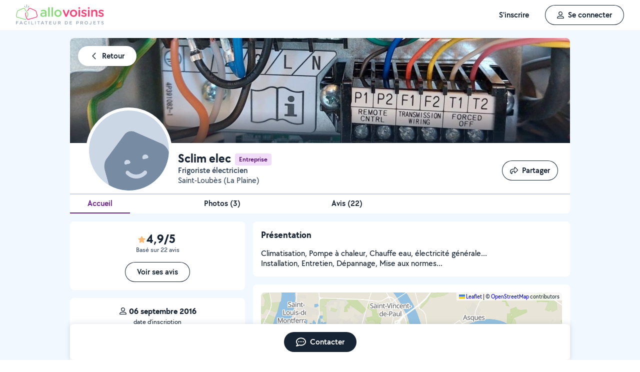

--- FILE ---
content_type: text/html; charset=UTF-8
request_url: https://www.allovoisins.com/p/sclimelec
body_size: 18289
content:
<!DOCTYPE html>
<html lang="fr-FR">
<head>
    <meta charset="UTF-8">

        <script type="text/javascript">(function(){(function(e,i,o){var n=document.createElement("link");n.rel="preconnect";n.as="script";var t=document.createElement("link");t.rel="dns-prefetch";t.as="script";var r=document.createElement("script");r.id="spcloader";r.type="text/javascript";r["async"]=true;r.charset="utf-8";window.didomiConfig=window.didomiConfig||{};window.didomiConfig.sdkPath=window.didomiConfig.sdkPath||o||"https://sdk.privacy-center.org/";const d=window.didomiConfig.sdkPath;var a=d+e+"/loader.js?target_type=notice&target="+i;if(window.didomiConfig&&window.didomiConfig.user){var c=window.didomiConfig.user;var s=c.country;var f=c.region;if(s){a=a+"&country="+s;if(f){a=a+"&region="+f}}}n.href=d;t.href=d;r.src=a;var m=document.getElementsByTagName("script")[0];m.parentNode.insertBefore(n,m);m.parentNode.insertBefore(t,m);m.parentNode.insertBefore(r,m)})("3beb83b3-b225-49c6-924d-90c480c7bab6","wcNTYhVt")})();</script>
    
<script>
window.dataLayer = window.dataLayer || [];
</script>
<!-- Google Tag Manager -->
<script>
    (function(w,d,s,l,i){w[l]=w[l]||[];w[l].push({'gtm.start':
    new Date().getTime(),event:'gtm.js'});var f=d.getElementsByTagName(s)[0],
    j=d.createElement(s),dl=l!='dataLayer'?'&l='+l:'';j.async=true;j.src=
    'https://sst.allovoisins.com/ze16wbarqyu34qy.js?awl='+i.replace(/^GTM-/, '')+dl;f.parentNode.insertBefore(j,f);
    })(window,document,'script','dataLayer','GTM-WN2SZ68');
</script>
<!-- End Google Tag Manager -->

    <base href="https://www.allovoisins.com/">

    <title>Sclim elec - Frigoriste électricien à Saint-Loubès (33450) - AlloVoisins</title>
	<meta property="fb:app_id" content="510588998981501">
	<meta http-equiv="Permissions-Policy" content="camera=(), microphone=()">
	<meta name="viewport" content="width=device-width, height=device-height, initial-scale=1, maximum-scale=5">
	<meta name="author" content="AlloVoisins">
	<meta name="google-play-app" content="app-id=ziapps.ilokyou">
	<meta name="apple-itunes-app" content="app-id=631402465">
	<meta name="msapplication-config" content="none"/>
	<meta name="description" content="Découvrez sur AlloVoisins ce que propose Sclim elec à Saint-Loubès : services proposés, expertises, photos, avis clients, adresse, horaires d’ouverture …">
	<meta name="keywords" content="AlloVoisins, demande">
	<meta name="robots" content="index,follow">
	<meta property="og:url" content="https://www.allovoisins.com/p/sclimelec?from=offreurs&utm_source=product_transactionnel&utm_medium=share&utm_campaign=profile" >
	<meta property="og:site_name" content="AlloVoisins">
	<meta property="og:type" content="website">
	<meta property="og:title" content="Retrouvez Sclim elec sur AlloVoisins.">
	<meta property="og:description" content="Frigoriste électricien">
	<meta property="og:image" content="https://static.allovoisins.com/assets/default_avatars/800/Avatar2.png">
	<meta name="twitter:card" content="summary_large_image">
	<meta name="twitter:creator" content="@AlloVoisins">
	<meta name="twitter:site" content="@AlloVoisins">
	<meta name="twitter:title" content="Retrouvez Sclim elec sur AlloVoisins.">
	<meta name="twitter:description" content="Frigoriste électricien">
	<meta name="twitter:image" content="https://static.allovoisins.com/assets/default_avatars/800/Avatar2.png">
	<meta name="google-signin-scope" content="profile email">
	<meta name="google-signin-client_id" content="709712733747-j1fld3bsesnhq3jndil9ep8g606hkhij.apps.googleusercontent.com"><script type="application/ld+json">{"@context":"https:\/\/schema.org","@type":"LocalBusiness","name":"Sclim elec","description":"Climatisation, Pompe \u00e0 chaleur, Chauffe eau, \u00e9lectricit\u00e9 g\u00e9n\u00e9rale...\r\nInstallation, Entretien, D\u00e9pannage, Mise aux normes...","url":"https:\/\/www.allovoisins.com\/p\/sclimelec","image":"https:\/\/static.allovoisins.com\/assets\/default_avatars\/100\/Avatar2.png","address":{"@type":"PostalAddress","addressLocality":"Saint-Loub\u00e8s","postalCode":"33450","addressRegion":"","streetAddress":""},"aggregateRating":{"@type":"AggregateRating","ratingValue":"4.9","reviewCount":"22","bestRating":"5","worstRating":"0"},"priceRange":"","review":{"reviewBody":"Christophe est une personne tr\u00e8s s\u00e9rieux, il travaille tr\u00e8s bien tout s'est bien pass\u00e9 je recommande vivement. ","author":{"@type":"Person","name":"Voisin"},"datePublished":"2020-11-02 03:23:11","reviewRating":{"@type":"Rating","bestRating":"5","ratingValue":"4.9","worstRating":"0"}},"openingHoursSpecification":[],"servesCuisine":[],"telephone":""}</script><script type="application/ld+json">{"@context":"https:\/\/schema.org","@type":"FAQPage","mainEntity":[{"@context":"https:\/\/schema.org","@type":"Question","name":"Quels sont les avis des utilisateurs d'AlloVoisins \u00e0 propos de Sclim elec ?","acceptedAnswer":{"@context":"https:\/\/schema.org","@type":"Answer","text":"Sclim elec a \u00e9t\u00e9 not\u00e9 <strong>4.9\/5<\/strong> par les utilisateurs d'AlloVoisins. <a href=https:\/\/www.allovoisins.com\/p\/sclimelec#avis>Voir ses avis<\/a>.<\/p>"}}]}</script>
    
    <link rel="canonical" href="https://www.allovoisins.com/p/sclimelec" /><link rel="shortcut icon" type="image/x-icon" href="https://static.allovoisins.com/favicon.ico?dec987de38e070cfb3a68095fd23aa89" /><link rel="shortcut icon" type="image/png" href="https://static.allovoisins.com/favicon.png"/><link rel="apple-touch-icon" href="https://static.allovoisins.com/images/apple_touch_icone.png"><link rel='stylesheet' href='https://static.allovoisins.com/dist/css/minified_profile_7d0046f32cc887f62cf8.min.css?dec987de38e070cfb3a68095fd23aa89'>
    <script>
                         localStorage.removeItem('vuex');

         if (typeof window.data == "undefined") {
             window.data = {};
         }

         window.base_url = 'https://www.allovoisins.com/';
         window.static_url = 'https://static.allovoisins.com/';
         window.maps_url = 'https://tile.allovoisins.com/styles/osm/{z}/{x}/{y}.png';

         window.user = {
             signed_in: false,
             auth_token: '',
         };

         
        let disable_facebook_connect = false;

        let AV_WIDGET_CONFIG = {
            facebookSignupEnabled: true,
            WidgetContainer: 'widget-allovoisins-modal',
            googleSignupEnabled: true,
            appleSignupEnabled: false,
            successRedirectUrl: 'https://www.allovoisins.com/'
        };

        
        
        
        
        
        
        
        
            </script>

        <script>
        window.ip = "18.191.247.248";window.geoloc_type = "";
    </script>

            <script async src="https://static.allovoisins.com/dist/js/profile_disconnected_1154f106370969c0bc0b.js?dec987de38e070cfb3a68095fd23aa89"></script>
    
            <script type="didomi/javascript" data-vendor="didomi:google">
    window.googletag = window.googletag || {cmd: []};
    googletag.cmd.push(function () {
        googletag.pubads().enableSingleRequest();
        googletag.pubads().collapseEmptyDivs();
        googletag.enableServices();
    });
</script>
<script type="didomi/javascript" data-vendor="didomi:google" async src="https://securepubads.g.doubleclick.net/tag/js/gpt.js"></script>
    
    
    <script src="https://kit.fontawesome.com/6ca443607f.js" crossorigin="anonymous"></script>
    <script src="https://static.allovoisins.com/dist/js/tracking_helpers_8d606ce0b23722be7165.js?dec987de38e070cfb3a68095fd23aa89"></script>
</head>
<body class="not_logged is_loading page_profil">
<input type="hidden" name="csrf_token" value="9dbc82ec700185da469781d6c16b9f7f"/>


<script>
    document.addEventListener('DOMContentLoaded', () => {
            document.body.appendChild(document.createElement('script')).src = "https://static.allovoisins.com/dist/js/seo_vue_modal_container_381d30e2484199819a49.js?dec987de38e070cfb3a68095fd23aa89";
    })
</script>

<div class="ily-main-container">
    <div id="menubar" class="menubar">
    <div id="menubar--layout" class="menubar--container pd-hz-xl">
        <div id="menubar__logo" class="menubar__logo inactive">
            <a href="https://www.allovoisins.com/" title="AlloVoisins - Marketplace de prestations de services et de location de matériel">
                                    <img
                        src="https://static.allovoisins.com/assets/logos/part/logo-allovoisins-baseline.svg"
                        alt="AlloVoisins - Marketplace de prestations de services et de location de matériel"
                        class="menubar__logoPicture"
                        width="180px"
                        height="40px">
                            </a>
                    </div>

        <nav class="menubar__navWrapper">
            <ul class="menubar__navList">
                                    <li id="menubar-burger-sign-up" class="menubar__navItem hide-mobile-tablet">
                                                    <button
                                data-mtm-category="inscription"
                                data-mtm-action="clic"
                                data-widget="onboarding"
                                class="btn btn--white btn--medium"
                                type="button">
                                    <span>S'inscrire</span>
                            </button>
                                            </li>
                    <li id="menubar-burger-sign-in" class="menubar__navItem hide-mobile-tablet mg-left-s">
                        <button class="btn btn--medium btn--dark btn--ghost flex flex-vertical-center flex-center"
                                data-mtm-category="connexion"
                                data-mtm-action="clic"
                                data-widget="signin">
                            <svg class="mg-right-s" width="14" height="16">
                                <use href="https://www.allovoisins.com/dist/assets/sprite-disconnected.svg#regular-user"></use>
                            </svg>
                            <span>Se connecter</span>
                        </button>
                    </li>
                            </ul>
        </nav>

                    <div id="menubar__mobileNav" class="menubar__mobileNav bg-neutral-00">
                <div class="menubar__mobileNavActions">
                    <svg id="menubar__mobileActionDropdown"
                         class="menubar__mobileNavAction menubar__mobileActionDropdown mg-left-l">
                        <use href="https://www.allovoisins.com/dist/assets/sprite-disconnected.svg#regular-bars"></use>
                    </svg>
                </div>
            </div>
                <div id="menubar__mobileNavDropdown" class="menubar__mobileNavDropdown">
            <ul class="menubar__navListMobile pd-xl">
                                    <li class="menubar__navItem"><a class="pd-vt-s" href="https://www.allovoisins.com/">Accueil</a></li>
                                                    <li class="menubar__navItem">
                        <button class="pd-vt-s text-left pointer"
                                data-mtm-category="inscription"
                                data-mtm-action="clic"
                                data-widget="onboarding"
                                style="padding-left: 0 !important;">
                            <span>Inscription</span>
                        </button>
                    </li>
                    <li class="menubar__navItem">
                        <button class="flex flex-vertical-center pd-vt-s text-left pointer"
                                data-mtm-category="connexion"
                                data-mtm-action="clic"
                                data-widget="signin"
                                style="padding-left: 0 !important;">
                            <svg class="mg-right-s" width="14" height="16">
                                <use href="https://www.allovoisins.com/dist/assets/sprite-disconnected.svg#regular-user"></use>
                            </svg>
                            <span>Connexion</span>
                        </button>
                    </li>
                            </ul>
        </div>
    </div>
</div>

<script>
    if (document.readyState !== "loading") {
        runMenubarOnStart();
    } else {
        document.addEventListener("DOMContentLoaded", () => {
            runMenubarOnStart();
        });
    }

    const setLoaderInCTA = (button) => {
        button.classList.add('is-loading');
        button.classList.add('unclickable');

        Array.from(button.children).forEach((el) => {
            el.style.opacity = '0';
        });

        const spinner = button.querySelector('.spinner');
        if (!spinner) {
            const newSpinner = document.createElement('span');
            newSpinner.style.position = 'absolute';
            newSpinner.className = 'spinner';

            button.appendChild(newSpinner);
        } else {
            spinner.style.opacity = '1';
        }
    };

    function runMenubarOnStart() {
        window.isWidgetNotInitiatedYet = true;

        const widgetElements = document.querySelectorAll('[data-widget]');
        widgetElements.forEach((el) => {
            el.addEventListener('click', () => {
                setLoaderInCTA(el);

                // Flag it as clicked to get it in widgetOnboarding if script is not loaded yet
                if (window.isWidgetNotInitiatedYet && !el.getAttribute('data-widget-clicked')) {
                    el.setAttribute('data-widget-clicked', 'true');
                }
            })
        });


        const mobileActionDropdown = document.getElementById('menubar__mobileActionDropdown');
        if (mobileActionDropdown) {
            mobileActionDropdown.addEventListener('click', function (){
                document.getElementById('menubar__mobileNavDropdown').classList.toggle('menubar_active')
            })
        }

        window.addEventListener("resize", function() {
          const viewportWidth = window.innerWidth || document.documentElement.clientWidth;

          if (viewportWidth > 992) {
            document.body.style.overflowY = "";
            document.body.style.position = "";
          }
        });
    }
</script>
    <div id="mobile_menu_overlay"></div>

    <div id="js_vue_modal_container">
        <seo-sharing></seo-sharing>
        <unable-to-connect></unable-to-connect>
    </div>

    <div id="fb-root"></div>
<div class="profile-content pd-vt">
    <div id="header-profile" class="header-profile relative wrapper-new-profile">
    <div class="header-profile-infos bg-neutral-00 br-top-s">
        <button onclick="history.back()" class="header-profile-back absolute btn btn--white btn--medium shadow--large z-2 mg hidden">
            <svg class="mg-right-s" width="16"
                 height="16">
                <use href="https://www.allovoisins.com/dist/assets/sprite-disconnected.svg#regular-chevron-left"></use>
            </svg>
            <span>Retour</span>
        </button>

        <div class="header-profile-background full-width relative overflow-hidden bg-neutral-20">
                            <img src="https://static.allovoisins.com/uploads/u/banners/d/9/9/d99d9a0b37_392702_l.jpg" alt="Sclim elec">
                    </div>

        <div class="header-profile-user pd full-width flex flex-space-between relative">
            <div class="relative user-avatar mg-left">
                <img src="https://static.allovoisins.com/assets/default_avatars/300/Avatar2.png" alt="Sclim elec" class="avatar-img">
                                            </div>

            <div class="user-infos flex flex-space-between relative full-width">
                <div class="user-infos-personal">
                    <div class="text-24 bold title-profile-seo flex flex-wrap flex-vertical-center">
                        <h1 class="text-24 bold mg-right-s">Sclim elec</h1>
                                                                            <span class="badge badge--grape mg-top-xs">
                                Entreprise
                            </span>
                                            </div>

                    <p class="text-neutral-80 semibold capitalize">Frigoriste électricien</p>
                    <div class="stars flex flex-vertical-center mg-top-xs">
                         <a class="mg-right-xs text-16 text-neutral-100 semibold" href="https://www.allovoisins.com/p/sclimelec#photos">
                             <svg class="text-yellow" width="15" height="14"><use href="https://www.allovoisins.com/dist/assets/sprite-disconnected.svg#solid-star"></use></svg><span class="mg-left-xxs">4,9/5</span>                         </a>
                    </div>
                    <p class="text-16 text-neutral-80">
                        Saint-Loubès (La Plaine)                    </p>
                </div>
            </div>
            <div class="user-actions flex flex-end flex-vertical-center pd-top mg-bottom-s">
                <button
                    type="button"
                    title="Partager"
                    class="js_open_seo_sharing btn btn--medium btn--dark btn--ghost pd-hz pointer mg-right-s pd-s">
                    <span class="sr-only">Partager</span>
                    <svg class="mg-right-s" width="16"
                         height="16">
                        <use href="https://www.allovoisins.com/dist/assets/sprite-disconnected.svg#regular-share"></use>
                    </svg>
                    <span>Partager</span>
                </button>

                            </div>
        </div>
    </div>
</div>

<script>
    const params = new Proxy(new URLSearchParams(window.location.search), {
        get: (searchParams, prop) => searchParams.get(prop),
    });

    let category = params.category;
    let district = params.district;

    if (document.referrer.includes('allovoisins')) {
        document.getElementsByClassName('header-profile-back')[0].classList.remove('hidden');
    }
</script>

    <div class="header-profile-tabs wrapper-new-profile full-width bg-neutral-00 z-2 flex flex-vertical-center flex-space-between border--neutral-20-top border--width-2">
    <div class="flex flex-vertical-center flex-space-between inside-tabs">
        <a href="/p/sclimelec#header-profile"
           class="tab-link text-16 pointer tab-link-pro">
            <span>Accueil</span>
        </a>
        <a href="/p/sclimelec#photos"
           class="tab-link text-16 pointer tab-link-pro">
            <span>Photos <span class="break"> (<span class="js-count-photos ">3</span>)</span></span>
        </a>
        <a href="/p/sclimelec#avis"
           class="tab-link text-16 pointer tab-link-pro">
            <span>Avis (22)</span>
        </a>
    </div>
</div>

<script>
    window.addEventListener('load', function () { initNavbar(); });

    function initNavbar () {
        let ticking = false;
        getNavbarActiveItem()

        document.addEventListener('scroll', () => {
            if (!ticking) {
                window.requestAnimationFrame(() => {
                    getNavbarActiveItem()
                    ticking = false;
                });

                ticking = true;
            }
        });

        function getNavbarActiveItem () {
            let scrollAmounts = {
                reviews: document.getElementById('avis').offsetTop - 120,
                photos: document.getElementById('photos').offsetTop - 120
            }

            if (document.getElementsByClassName('tab-link-active')[0]) document.getElementsByClassName('tab-link-active')[0].classList.remove('tab-link-active');

            if (scrollAmounts.reviews < window.scrollY) {
                document.querySelector('.tab-link[href*="avis"]').classList.add('tab-link-active');
            } else if (scrollAmounts.photos < window.scrollY) {
                document.querySelector('.tab-link[href*="photos"]').classList.add('tab-link-active');
            } else {
                document.querySelector('.tab-link[href*="header-profile"]').classList.add('tab-link-active');
            }
        }
    }

</script>

    <div id="presentation" class="disconnected content-profile content-profile-presentation wrapper-new-profile relative">
    <div class="presentation-container flex flex-space-between pd-top">
                <div class="secondary-container flex flex-column">
            <div class="bloc-ratings pd bg-neutral-00 br-s flex flex-vertical-center flex-column mg-bottom">
                <div class="stars flex flex-vertical-center mg-top-xs">
                    <p class="mg-right-xs text-24 text-neutral-100 bold">
                        <svg class="text-yellow" width="15" height="14"><use href="https://www.allovoisins.com/dist/assets/sprite-disconnected.svg#solid-star"></use></svg><span class="mg-left-xxs">4,9/5</span>                    </p>
                </div>
                <p class="text-neutral-80 text-13">
                    <span>Basé sur 22 avis</span>
                </p>
                                    <a href="https://www.allovoisins.com/p/sclimelec#avis"
                       class="btn btn--medium btn--dark btn--ghost mg-top">Voir ses avis</a>
                            </div>

            <div class="block-stats bg-white br-s pd flex flex-column flex-vertical-center flex-space-between relative mg-bottom-m">
                <div class="response full-width text-center flex flex-column flex-center pd-bottom-s">
                    <p class="flex flex-vertical-center flex-center text-16 text-neutral-100 bold mg-bottom-xs">
                        <svg class="mg-right-xs" width="16"
                             height="14">
                            <use
                                href="https://www.allovoisins.com/dist/assets/sprite-disconnected.svg#regular-user"></use>
                        </svg>
                        06 septembre 2016                    </p>
                    <p class="text-neutral-100 text-13">date d’inscription</p>
                </div>
                <div class="response full-width text-center flex flex-column flex-center pd-vt-s">
                    <p class="flex flex-vertical-center flex-center text-16 text-neutral-100 bold mg-bottom-xs">
                        <svg class="mg-right-xs" width="20"
                             height="16">
                            <use
                                href="https://www.allovoisins.com/dist/assets/sprite-disconnected.svg#regular-users"></use>
                        </svg>
                        332                    </p>
                    <p class="text-neutral-100 text-13">mises en relation</p>
                </div>
                <div class="response full-width text-center flex flex-column flex-center pd-vt-s">
                    <p class="flex flex-vertical-center flex-center text-16 text-neutral-100 bold mg-bottom-xs">
                        <svg class="mg-right-xs" width="16"
                             height="16">
                            <use
                                href="https://www.allovoisins.com/dist/assets/sprite-disconnected.svg#regular-comment-dots"></use>
                        </svg>
                        15 heures                    </p>
                    <p class="text-neutral-100 text-13">délai de réponse aux messages</p>
                </div>
            </div>
        </div>

        <div class="reduce-size">
                                        <div class="block-presentation br-s bg-white pd mg-bottom-m">
                    <h2 class="sub-title-profile-seo text-18 mg-bottom-m">
                        Présentation
                    </h2>
                    <div class="presentation">
                        <p class="relative">
                        <span class="break-word">
                            Climatisation, Pompe à chaleur, Chauffe eau, électricité générale...<br>Installation, Entretien, Dépannage, Mise aux normes...                        </span>
                    </p>
                </div>
            </div>
            
            <div class="bloc-ratings pd bg-neutral-00 br-s flex flex-vertical-center flex-column mg-bottom">
                <div class="stars flex flex-vertical-center mg-top-xs">
                    <p class="mg-right-xs text-24 text-neutral-100 bold">
                        <svg class="text-yellow" width="15" height="14"><use href="https://www.allovoisins.com/dist/assets/sprite-disconnected.svg#solid-star"></use></svg><span class="mg-left-xxs">4,9/5</span>                    </p>
                </div>
                <p class="text-neutral-80 text-13 mg-bottom">
                    <span>Basé sur 22 avis</span>
                </p>
                <a href="https://www.allovoisins.com/p/sclimelec#avis"
                   class="btn btn--medium btn--dark btn--ghost">Voir ses avis</a>
            </div>

                        
                        <div class="block-map br-s bg-white pd mg-bottom-m relative">
                <div id="map_profile"></div>
            </div>

                                        <div class="block-studies br-s bg-white pd mg-bottom-m">
                    <h2 class="sub-title-profile-seo text-18 mg-bottom-m">
                        Certifications / Diplômes
                    </h2>

                    <p class="content-studies">
                        RGE qualipac, accréditation Bureau véritas, installeur IRVE.                     </p>
                </div>
            
                        
                                                <div class="block-availabilities br-s bg-white pd mg-bottom-m">
                <h2 class="sub-title-profile-seo text-18 mg-bottom-m">
                    Disponibilités
                </h2>

                <div class="list-availabilities">
                    <ul>
                                                        <li class="mg-bottom-s flex flex-vertical-center">
                                    <span class="col-profile">Lundi :</span> <span>
                                                                                    Non renseigné
                                                                            </span>
                                </li>
                                                                                    <li class="mg-bottom-s flex flex-vertical-center">
                                    <span class="col-profile">Mardi :</span> <span>
                                                                                    Non renseigné
                                                                            </span>
                                </li>
                                                                                    <li class="mg-bottom-s flex flex-vertical-center">
                                    <span class="col-profile">Mercredi :</span> <span>
                                                                                    Non renseigné
                                                                            </span>
                                </li>
                                                                                    <li class="mg-bottom-s flex flex-vertical-center">
                                    <span class="col-profile">Jeudi :</span> <span>
                                                                                    Non renseigné
                                                                            </span>
                                </li>
                                                                                    <li class="mg-bottom-s flex flex-vertical-center">
                                    <span class="col-profile">Vendredi :</span> <span>
                                                                                    Non renseigné
                                                                            </span>
                                </li>
                                                                                    <li class="mg-bottom-s flex flex-vertical-center">
                                    <span class="col-profile">Samedi :</span> <span>
                                                                                    Non renseigné
                                                                            </span>
                                </li>
                                                                                    <li class="mg-bottom-s flex flex-vertical-center">
                                    <span class="col-profile">Dimanche :</span> <span>
                                                                                    Non renseigné
                                                                            </span>
                                </li>
                                                                        </ul>
                </div>
            </div>
            
                        
                                    <div class="block-admin br-s bg-white pd mg-bottom-m">
                <h2 class="sub-title-profile-seo text-18 mg-bottom-m">
                    Plus d’informations sur Sclim elec                </h2>

                <p class="text-16 mg-bottom-xs semibold">
                                        Entreprise
                                    </p>

                                                <p class="text-16 mg-bottom-xs">
                    Numéro SIRET : <span class="semibold">&zwj;90416378900012</span>
                </p>
                                                <p class="text-16 mg-bottom-xs">
                    Code APE : <span class="semibold">4322B</span>
                </p>
                                                            </div>
            
            <div class="block-stats bg-white br-s pd flex flex-column flex-vertical-center flex-self-stretch flex-space-between relative mg-bottom-m">
                <div class="response full-width text-center flex flex-column flex-center pd-bottom-s">
                    <p class="flex flex-vertical-center flex-center text-16 text-neutral-100 bold mg-bottom-xs">
                        <svg class="mg-right-xs" width="14"
                             height="16">
                            <use
                                href="https://www.allovoisins.com/dist/assets/sprite-disconnected.svg#regular-user"></use>
                        </svg>
                        06 septembre 2016                    </p>
                    <p class="text-neutral-100 text-13">date d’inscription</p>
                </div>
                <div class="response full-width text-center flex flex-column flex-center flex-self-stretch pd-vt-s">
                    <p class="flex flex-vertical-center flex-center text-16 text-neutral-100 bold mg-bottom-xs">
                        <svg class="mg-right-xs" width="20"
                             height="16">
                            <use
                                href="https://www.allovoisins.com/dist/assets/sprite-disconnected.svg#regular-users"></use>
                        </svg>
                        332                    </p>
                    <p class="text-neutral-100 text-13">mises en relation</p>
                </div>
                <div class="response full-width text-center flex flex-column flex-center flex-self-stretch pd-top-s">
                    <p class="flex flex-vertical-center flex-center text-16 text-neutral-100 bold mg-bottom-xs">
                        <svg class="mg-right-xs" width="16"
                             height="16">
                            <use
                                href="https://www.allovoisins.com/dist/assets/sprite-disconnected.svg#regular-comment-dots"></use>
                        </svg>
                        15 heures                    </p>
                    <p class="text-neutral-100 text-13">délai de réponse aux messages</p>
                </div>
            </div>

                            <div class="block-verify br-s bg-white pd mg-bottom-m">
                    <h2 class="sub-title-profile-seo text-18 mg-bottom-m">
                        Informations vérifiées
                    </h2>

                    <div class="list-verify">
                                                    <p class="text-16 flex flex-vertical-center mg-bottom-s">
                                <svg class="mg-right-s green" width="16"
                                     height="16">
                                    <use
                                        href="https://www.allovoisins.com/dist/assets/sprite-disconnected.svg#regular-circle-check"></use>
                                </svg>
                                E-mail
                            </p>
                                                                            <p class="text-16 flex flex-vertical-center mg-bottom-s">
                                <svg class="mg-right-s green" width="16"
                                     height="16">
                                    <use
                                        href="https://www.allovoisins.com/dist/assets/sprite-disconnected.svg#regular-circle-check"></use>
                                </svg>
                                Téléphone mobile
                            </p>
                                                                    </div>

                        <button
                            class="btn btn--dark btn--ghost btn--medium flex flex-vertical-center flex-center mg-hz-auto"
                            title="Appeler"
                            data-widget="onboarding"
                            type="button">
                            <svg class="mg-right-s" width="16"
                                 height="16">
                                <use
                                    href="https://www.allovoisins.com/dist/assets/sprite-disconnected.svg#regular-phone"></use>
                            </svg>
                            <span>Appeler</span>
                        </button>
                </div>
                    </div>
    </div>

    </div>

<script src="https://cdnjs.cloudflare.com/ajax/libs/leaflet/1.9.4/leaflet.js"></script>
<script>

    let show_all_skills_button = document.getElementById("js_button_show_all_skills");
    if(show_all_skills_button) {
        show_all_skills_button.addEventListener("click", toggleAllSkills);
        document.getElementById("profile-skills-modal-close-button").addEventListener("click", toggleAllSkills);
    }

    let skills = document.getElementById('profile-skills-modal-children')
        ? document.getElementById('profile-skills-modal-children').children
        : [];

    for (let i = 0; i < skills.length; i++) {
        skills[i].addEventListener("click", function (e){
            for (let i = 0; i < skills.length; i++) {
                if (skills[i] !== e.target) {
                    skills[i].removeAttribute("open");
                }
            }
        })
    }

    function toggleAllSkills() {
        document.getElementById('profile-skills-modal').classList.toggle('active');
        for (let i = 0; i < skills.length; i++) {
            skills[i].removeAttribute("open");
        }
    }

    function mapUser() {
        var coordinate = [44.933,-0.455 ];
        var map = L.map('map_profile', {
            center: coordinate,
            zoom: 12,
            scrollWheelZoom: false,
            doubleClickZoom: false,
            touchZoom: false,
            zoomControl: false,
            trackResize: false,
            dragging: false
        });
        L.tileLayer('https://tile.allovoisins.com/styles/osm/{z}/{x}/{y}.png', {
            attribution: '&copy; <a href="https://www.openstreetmap.org/copyright">OpenStreetMap</a> contributors'
        }).addTo(map);
        L.marker(coordinate, {
            icon: L.icon({
                iconUrl: 'https://static.allovoisins.com/assets/default_avatars/300/Avatar2.png',
                iconSize: [40, 40],
                iconAnchor: [20, 20]
            })
        }).addTo(map);
    }

    mapUser();
</script>

    <div id="js-gallery-pictures"></div>
<div id="photos" class="content-profile content-profile-photos wrapper-new-profile relative pd-top">
    <div class="pd br-s bg-neutral-00">
        <h2 class="text-24 bold text-center mg-right-s">Photos de réalisations de Sclim elec</h2>
    </div>
    <div class="pd-top full-width">
        <div id="profile-all-photos" class="list-all-photos full-width pd br-s bg-neutral-00 mg-bottom-m">
                            <div class="list-categories-photos">
                    <div class="block-photos mg-bottom-m">
                        <p class="text-24 bold mg-bottom pd-hz-s">Chauffage - Climatisation</p>
                        <div class="flex list-page-photos">
                                                            <div class="js_open_gallery_pictures photo_container mg-bottom mg-hz-s pointer"
                                    data-photo-index="0">
                                    <div class="photo_content br-s bg-neutral-10">
                                        <img src="https://static.allovoisins.com/uploads/u/galleries/c/6/9/c69b924a86_493806_s.jpg"
                                             alt="Photo de galerie - Chauffage - Climatisation"
                                             loading="lazy"
                                             class="br-s bg-cover"
                                             height="100%"
                                             width="100%"/>
                                    </div>
                                    <p class="text-neutral-100 mg-top-s break-word">Multisplit </p>
                                </div>
                                                            <div class="js_open_gallery_pictures photo_container mg-bottom mg-hz-s pointer"
                                    data-photo-index="1">
                                    <div class="photo_content br-s bg-neutral-10">
                                        <img src="https://static.allovoisins.com/uploads/u/galleries/8/9/f/89f67554ce_493805_s.jpg"
                                             alt="Photo de galerie - Chauffage - Climatisation"
                                             loading="lazy"
                                             class="br-s bg-cover"
                                             height="100%"
                                             width="100%"/>
                                    </div>
                                    <p class="text-neutral-100 mg-top-s break-word">Pompe à chaleur air eau</p>
                                </div>
                                                    </div>
                    </div>
                </div>
                            <div class="list-categories-photos">
                    <div class="block-photos mg-bottom-m">
                        <p class="text-24 bold mg-bottom pd-hz-s">Installation électrique</p>
                        <div class="flex list-page-photos">
                                                            <div class="js_open_gallery_pictures photo_container mg-bottom mg-hz-s pointer"
                                    data-photo-index="2">
                                    <div class="photo_content br-s bg-neutral-10">
                                        <img src="https://static.allovoisins.com/uploads/u/galleries/f/3/f/f3f61a7388_493804_s.jpg"
                                             alt="Photo de galerie - Installation électrique"
                                             loading="lazy"
                                             class="br-s bg-cover"
                                             height="100%"
                                             width="100%"/>
                                    </div>
                                    <p class="text-neutral-100 mg-top-s break-word">Chauffage inertie</p>
                                </div>
                                                    </div>
                    </div>
                </div>
                                </div>
    </div>
</div>

<script>
    const gallery_pictures = [{"category_name":"Chauffage - Climatisation","gallery":[{"id":493806,"name":"Chauffage - Climatisation","type":"gallery_picture","image":"https:\/\/static.allovoisins.com\/uploads\/u\/galleries\/c\/6\/9\/c69b924a86_493806_l.jpg","ref_id":493806,"user_id":392702,"object_id":5398,"image_full":"https:\/\/static.allovoisins.com\/uploads\/u\/galleries\/c\/6\/9\/c69b924a86_493806_l.jpg","is_service":true,"category_id":130,"description":"Multisplit ","image_large":"https:\/\/static.allovoisins.com\/uploads\/u\/galleries\/c\/6\/9\/c69b924a86_493806_l.jpg","image_small":"https:\/\/static.allovoisins.com\/uploads\/u\/galleries\/c\/6\/9\/c69b924a86_493806_s.jpg","object_name":"Chauffage - Climatisation","ref_type_id":106,"category_url":"https:\/\/www.allovoisins.com\/offreurs\/chauffage-climatisation\/saint-loubes","hidden_by_bo":null,"picture_urls":{"large":"https:\/\/static.allovoisins.com\/uploads\/u\/galleries\/c\/6\/9\/c69b924a86_493806_l.jpg","small":"https:\/\/static.allovoisins.com\/uploads\/u\/galleries\/c\/6\/9\/c69b924a86_493806_s.jpg"},"category_type":2,"relationships":{"user":{"type":"user","user_id":392702,"user_url":"https:\/\/www.allovoisins.com\/p\/sclimelec","city_name":"Saint-Loub\u00e8s","avatar_url":"https:\/\/static.allovoisins.com\/assets\/default_avatars\/100\/Avatar2.png","first_name":"Clim Pac Elec","display_name":"Sclim elec","user_ratings":4.9,"district_name":"La Plaine","part_pro_status":2,"location_formatted":"Saint-Loub\u00e8s (La Plaine)","user_ratings_count":22,"is_independent":false},"social":{"type":"social","answerers_count":null,"likes_count":0,"shares_count":0,"recommendations_count":null,"user_has_liked":false,"user_has_shared":false,"user_has_reported":false,"share_link":"https:\/\/www.allovoisins.com\/p\/sclimelec?gallery_id=493806&utm_source=product_transactionnel&utm_medium=share&utm_campaign=profile#photos","comments_count":null,"comments":null}},"date_formatted":"Il y a 47 mois","user_upload_id":6179642,"prestation_category_id":117022,"prestation_category_name":"Chauffage - Climatisation","prestation_category_type":"service"},{"id":493805,"name":"Chauffage - Climatisation","type":"gallery_picture","image":"https:\/\/static.allovoisins.com\/uploads\/u\/galleries\/8\/9\/f\/89f67554ce_493805_l.jpg","ref_id":493805,"user_id":392702,"object_id":5398,"image_full":"https:\/\/static.allovoisins.com\/uploads\/u\/galleries\/8\/9\/f\/89f67554ce_493805_l.jpg","is_service":true,"category_id":130,"description":"Pompe \u00e0 chaleur air eau","image_large":"https:\/\/static.allovoisins.com\/uploads\/u\/galleries\/8\/9\/f\/89f67554ce_493805_l.jpg","image_small":"https:\/\/static.allovoisins.com\/uploads\/u\/galleries\/8\/9\/f\/89f67554ce_493805_s.jpg","object_name":"Chauffage - Climatisation","ref_type_id":106,"category_url":"https:\/\/www.allovoisins.com\/offreurs\/chauffage-climatisation\/saint-loubes","hidden_by_bo":null,"picture_urls":{"large":"https:\/\/static.allovoisins.com\/uploads\/u\/galleries\/8\/9\/f\/89f67554ce_493805_l.jpg","small":"https:\/\/static.allovoisins.com\/uploads\/u\/galleries\/8\/9\/f\/89f67554ce_493805_s.jpg"},"category_type":2,"relationships":{"user":{"type":"user","user_id":392702,"user_url":"https:\/\/www.allovoisins.com\/p\/sclimelec","city_name":"Saint-Loub\u00e8s","avatar_url":"https:\/\/static.allovoisins.com\/assets\/default_avatars\/100\/Avatar2.png","first_name":"Clim Pac Elec","display_name":"Sclim elec","user_ratings":4.9,"district_name":"La Plaine","part_pro_status":2,"location_formatted":"Saint-Loub\u00e8s (La Plaine)","user_ratings_count":22,"is_independent":false},"social":{"type":"social","answerers_count":null,"likes_count":0,"shares_count":0,"recommendations_count":null,"user_has_liked":false,"user_has_shared":false,"user_has_reported":false,"share_link":"https:\/\/www.allovoisins.com\/p\/sclimelec?gallery_id=493805&utm_source=product_transactionnel&utm_medium=share&utm_campaign=profile#photos","comments_count":null,"comments":null}},"date_formatted":"Il y a 47 mois","user_upload_id":6179623,"prestation_category_id":117022,"prestation_category_name":"Chauffage - Climatisation","prestation_category_type":"service"}]},{"category_name":"Installation \u00e9lectrique","gallery":[{"id":493804,"name":"Installation \u00e9lectrique","type":"gallery_picture","image":"https:\/\/static.allovoisins.com\/uploads\/u\/galleries\/f\/3\/f\/f3f61a7388_493804_l.jpg","ref_id":493804,"user_id":392702,"object_id":5400,"image_full":"https:\/\/static.allovoisins.com\/uploads\/u\/galleries\/f\/3\/f\/f3f61a7388_493804_l.jpg","is_service":true,"category_id":132,"description":"Chauffage inertie","image_large":"https:\/\/static.allovoisins.com\/uploads\/u\/galleries\/f\/3\/f\/f3f61a7388_493804_l.jpg","image_small":"https:\/\/static.allovoisins.com\/uploads\/u\/galleries\/f\/3\/f\/f3f61a7388_493804_s.jpg","object_name":"Installation \u00e9lectrique","ref_type_id":106,"category_url":"https:\/\/www.allovoisins.com\/offreurs\/installation-electrique\/saint-loubes","hidden_by_bo":null,"picture_urls":{"large":"https:\/\/static.allovoisins.com\/uploads\/u\/galleries\/f\/3\/f\/f3f61a7388_493804_l.jpg","small":"https:\/\/static.allovoisins.com\/uploads\/u\/galleries\/f\/3\/f\/f3f61a7388_493804_s.jpg"},"category_type":2,"relationships":{"user":{"type":"user","user_id":392702,"user_url":"https:\/\/www.allovoisins.com\/p\/sclimelec","city_name":"Saint-Loub\u00e8s","avatar_url":"https:\/\/static.allovoisins.com\/assets\/default_avatars\/100\/Avatar2.png","first_name":"Clim Pac Elec","display_name":"Sclim elec","user_ratings":4.9,"district_name":"La Plaine","part_pro_status":2,"location_formatted":"Saint-Loub\u00e8s (La Plaine)","user_ratings_count":22,"is_independent":false},"social":{"type":"social","answerers_count":null,"likes_count":0,"shares_count":0,"recommendations_count":null,"user_has_liked":false,"user_has_shared":false,"user_has_reported":false,"share_link":"https:\/\/www.allovoisins.com\/p\/sclimelec?gallery_id=493804&utm_source=product_transactionnel&utm_medium=share&utm_campaign=profile#photos","comments_count":null,"comments":null}},"date_formatted":"Il y a 47 mois","user_upload_id":6179618,"prestation_category_id":117008,"prestation_category_name":"Installation \u00e9lectrique","prestation_category_type":"service"}]}];
</script>

    
<div id="avis" class="content-profile disconnected content-profile-reviews wrapper-new-profile relative pd-top">
    <div class="pd br-s bg-neutral-00 z-1">
        <h2 class="text-24 bold text-center mg-right-s">Avis laissés sur Sclim elec</h2>
    </div>
    <div class="flex flex-space-between flex-wrap pd-top">
        <div class="secondary-container reviews-content">
            <div class="pd bg-neutral-00 br-s flex flex-vertical-center flex-column mg-bottom">
                <div class="stars flex flex-vertical-center mg-top-xs">
                    <p class="mg-right-xs text-24 text-neutral-100 semibold"><svg class="text-yellow" width="15" height="14"><use href="https://www.allovoisins.com/dist/assets/sprite-disconnected.svg#solid-star"></use></svg><span class="mg-left-xxs">4,9/5</span></p>
                </div>
                <p class="text-neutral-80 text-13 mg-bottom">
                    <span>Basé sur 22 avis</span>
                </p>

                <div class="marks-container flex flex-column full-width">
                                            <div class="flex flex-space-between flex-vertical-center mg-bottom-xs">
                            <p class="bold text-13 mg-right-xs fa-fw">5</p>
                            <div class="full-width bars full-height bg-neutral-10 flex flex-start br-xxs overflow-hidden">
                                <div class="bg-gold-50 pd-bottom-xs pd-top-s" style="width: 91%"></div>
                            </div>
                            <p class="bold text-13 mg-left-xs flex-no-shrink">91%</p>
                        </div>
                                            <div class="flex flex-space-between flex-vertical-center mg-bottom-xs">
                            <p class="bold text-13 mg-right-xs fa-fw">4</p>
                            <div class="full-width bars full-height bg-neutral-10 flex flex-start br-xxs overflow-hidden">
                                <div class="bg-gold-50 pd-bottom-xs pd-top-s" style="width: 9%"></div>
                            </div>
                            <p class="bold text-13 mg-left-xs flex-no-shrink">9%</p>
                        </div>
                                            <div class="flex flex-space-between flex-vertical-center mg-bottom-xs">
                            <p class="bold text-13 mg-right-xs fa-fw">3</p>
                            <div class="full-width bars full-height bg-neutral-10 flex flex-start br-xxs overflow-hidden">
                                <div class="bg-gold-50 pd-bottom-xs pd-top-s" style="width: 0%"></div>
                            </div>
                            <p class="bold text-13 mg-left-xs flex-no-shrink">-</p>
                        </div>
                                            <div class="flex flex-space-between flex-vertical-center mg-bottom-xs">
                            <p class="bold text-13 mg-right-xs fa-fw">2</p>
                            <div class="full-width bars full-height bg-neutral-10 flex flex-start br-xxs overflow-hidden">
                                <div class="bg-gold-50 pd-bottom-xs pd-top-s" style="width: 0%"></div>
                            </div>
                            <p class="bold text-13 mg-left-xs flex-no-shrink">-</p>
                        </div>
                                            <div class="flex flex-space-between flex-vertical-center mg-bottom-xs">
                            <p class="bold text-13 mg-right-xs fa-fw">1</p>
                            <div class="full-width bars full-height bg-neutral-10 flex flex-start br-xxs overflow-hidden">
                                <div class="bg-gold-50 pd-bottom-xs pd-top-s" style="width: 0%"></div>
                            </div>
                            <p class="bold text-13 mg-left-xs flex-no-shrink">-</p>
                        </div>
                                    </div>
                <button data-widget="onboarding"
                        type="button"
                        class="btn btn--medium btn--dark btn--ghost mg-top">
                    <svg width="16" height="16" class="mg-right-s accordion-icon">
                        <use href="https://www.allovoisins.com/dist/assets/sprite-disconnected.svg#regular-sliders-up"></use>
                    </svg>
                    <span>Filtrer</span>
                </button>
                <section class="compliment-list">
                                    </section>
            </div>
        </div>
        <div class="reduce-size">
                                                <div>
                        <div class="block-reviews br-s pd bg-white mg-bottom-m">
                            <div class="header-review flex flex-space-between">
                                <div class="infos-reviewer flex flex-vertical-center">
                                    <button onclick="window.open('https://www.allovoisins.com/p/nathalietran-2')"
                                        class="pointer">
                                        <img src="https://static.allovoisins.com/assets/default_avatars/100/Avatar0.png" class="avatar-reviewer mg-right-s" alt="Nathalie T." loading="lazy">
                                    </button>
                                    <div class="infos">
                                        <p class="normal-text normal-text-bold">
                                            Nathalie T.                                        </p>
                                        <p class="normal-text text-13">
                                            posté le 04 nov. 2022                                        </p>
                                    </div>
                                </div>
                                <div class="notes-reviewer flex flex-column">
                                    <p class="normal-text normal-text-bold text-16 flex flex-vertical-center">
                                        <svg class="text-yellow" width="15" height="14"><use href="https://www.allovoisins.com/dist/assets/sprite-disconnected.svg#solid-star"></use></svg><span class="mg-left-xxs">5/5</span>                                    </p>
                                </div>
                            </div>

                            <div class="content-review">
                                <div class="head-content-review flex flex-space-between mg-vt-s">
                                    <p class="text-13 category-name-comment semibold darkpink">
                                        Chauffage - Climatisation                                    </p>
                                </div>
                                <div class="review">
                                    <p>
                                        Travail impeccable et très gentil merci beaucoup                                     </p>
                                </div>
                                
                            </div>
                            
                                                    </div>
                    </div>



                                        <div>
                        <div class="block-reviews br-s pd bg-white mg-bottom-m">
                            <div class="header-review flex flex-space-between">
                                <div class="infos-reviewer flex flex-vertical-center">
                                    <button onclick="window.open('https://www.allovoisins.com/profil/2295775-bruno-coutras')"
                                        class="pointer">
                                        <img src="https://static.allovoisins.com/assets/default_avatars/100/Avatar5.png" class="avatar-reviewer mg-right-s" alt="Bruno" loading="lazy">
                                    </button>
                                    <div class="infos">
                                        <p class="normal-text normal-text-bold">
                                            Bruno                                        </p>
                                        <p class="normal-text text-13">
                                            posté le 04 juil. 2022                                        </p>
                                    </div>
                                </div>
                                <div class="notes-reviewer flex flex-column">
                                    <p class="normal-text normal-text-bold text-16 flex flex-vertical-center">
                                        <svg class="text-yellow" width="15" height="14"><use href="https://www.allovoisins.com/dist/assets/sprite-disconnected.svg#solid-star"></use></svg><span class="mg-left-xxs">4/5</span>                                    </p>
                                </div>
                            </div>

                            <div class="content-review">
                                <div class="head-content-review flex flex-space-between mg-vt-s">
                                    <p class="text-13 category-name-comment semibold darkpink">
                                        Entretien piscine                                    </p>
                                </div>
                                <div class="review">
                                    <p>
                                        nous n'avons pas fait affaire mais conversation agréable.
personne habitant loin donc pas VOISIN  et tarif excessif, je ne cherche pas un entrepreneur mais un Voisin d'où le titre de ce site ALLO VOISIN                                    </p>
                                </div>
                                
                            </div>
                            
                            
                                                                <div class="response-content pd-top flex flex-space-between">
                                    <div class="flex">
                                        <img src="https://static.allovoisins.com/assets/default_avatars/48/Avatar2.png" alt="Clim Pac Elec" class="user-avatar mg-right-s" loading="lazy">
                                        <div class="flex flex-column">
                                            <div class="infos">
                                                <p class="normal-text normal-text-bold">
                                                    Clim Pac Elec                                                </p>
                                            </div>
                                            <div class="response-box review">
                                                <p>
                                                    Bonjour, en effet 15euros de l'heure pour un travail de 3h avec le déplacement... Aussi contrairement à ce que l'on pense, mes tarifs ne sont pas plus élevés qu'un autoentrepreneur. merci pour votre avis cordialement 

                                                </p>
                                            </div>
                                        </div>
                                    </div>
                                </div>
                                                    </div>
                    </div>



                                        <div>
                        <div class="block-reviews br-s pd bg-white mg-bottom-m">
                            <div class="header-review flex flex-space-between">
                                <div class="infos-reviewer flex flex-vertical-center">
                                    <button onclick="window.open('https://www.allovoisins.com/p/beatricepo-1')"
                                        class="pointer">
                                        <img src="https://static.allovoisins.com/uploads/u/avatars/b/a/8/ba84404b46_3203093_m.jpg" class="avatar-reviewer mg-right-s" alt="Beatrice P." loading="lazy">
                                    </button>
                                    <div class="infos">
                                        <p class="normal-text normal-text-bold">
                                            Beatrice P.                                        </p>
                                        <p class="normal-text text-13">
                                            posté le 28 févr. 2022                                        </p>
                                    </div>
                                </div>
                                <div class="notes-reviewer flex flex-column">
                                    <p class="normal-text normal-text-bold text-16 flex flex-vertical-center">
                                        <svg class="text-yellow" width="15" height="14"><use href="https://www.allovoisins.com/dist/assets/sprite-disconnected.svg#solid-star"></use></svg><span class="mg-left-xxs">5/5</span>                                    </p>
                                </div>
                            </div>

                            <div class="content-review">
                                <div class="head-content-review flex flex-space-between mg-vt-s">
                                    <p class="text-13 category-name-comment semibold darkpink">
                                        Garde chien                                    </p>
                                </div>
                                <div class="review">
                                    <p>
                                        Christophe est très sympathique,  merci pour sa confiance lors de la garde de ses chiens.  Au plaisir Béatrice                                     </p>
                                </div>
                                
                            </div>
                            
                                                    </div>
                    </div>



                                        <div>
                        <div class="block-reviews br-s pd bg-white mg-bottom-m">
                            <div class="header-review flex flex-space-between">
                                <div class="infos-reviewer flex flex-vertical-center">
                                    <button onclick="window.open('https://www.allovoisins.com/p/auroremounillot')"
                                        class="pointer">
                                        <img src="https://static.allovoisins.com/assets/default_avatars/100/Avatar7.png" class="avatar-reviewer mg-right-s" alt="Aurore M." loading="lazy">
                                    </button>
                                    <div class="infos">
                                        <p class="normal-text normal-text-bold">
                                            Aurore M.                                        </p>
                                        <p class="normal-text text-13">
                                            posté le 30 janv. 2022                                        </p>
                                    </div>
                                </div>
                                <div class="notes-reviewer flex flex-column">
                                    <p class="normal-text normal-text-bold text-16 flex flex-vertical-center">
                                        <svg class="text-yellow" width="15" height="14"><use href="https://www.allovoisins.com/dist/assets/sprite-disconnected.svg#solid-star"></use></svg><span class="mg-left-xxs">5/5</span>                                    </p>
                                </div>
                            </div>

                            <div class="content-review">
                                <div class="head-content-review flex flex-space-between mg-vt-s">
                                    <p class="text-13 category-name-comment semibold darkpink">
                                        Chauffage - Climatisation                                    </p>
                                </div>
                                <div class="review">
                                    <p>
                                        Très satisfaite de son travail ! Travail impeccable ! J’hésiterais pas une seule seconde pour refaire appel à lui.                                     </p>
                                </div>
                                
                            </div>
                            
                                                    </div>
                    </div>



                                        <div>
                        <div class="block-reviews br-s pd bg-white mg-bottom-m">
                            <div class="header-review flex flex-space-between">
                                <div class="infos-reviewer flex flex-vertical-center">
                                    <button onclick="window.open('')"
                                        class="unclickable">
                                        <img src="https://static.allovoisins.com/assets/default_avatars/100/Avatar1.png" class="avatar-reviewer mg-right-s" alt="Utilisateur supprimé" loading="lazy">
                                    </button>
                                    <div class="infos">
                                        <p class="normal-text normal-text-bold">
                                            Utilisateur supprimé                                        </p>
                                        <p class="normal-text text-13">
                                            posté le 21 sept. 2021                                        </p>
                                    </div>
                                </div>
                                <div class="notes-reviewer flex flex-column">
                                    <p class="normal-text normal-text-bold text-16 flex flex-vertical-center">
                                        <svg class="text-yellow" width="15" height="14"><use href="https://www.allovoisins.com/dist/assets/sprite-disconnected.svg#solid-star"></use></svg><span class="mg-left-xxs">5/5</span>                                    </p>
                                </div>
                            </div>

                            <div class="content-review">
                                <div class="head-content-review flex flex-space-between mg-vt-s">
                                    <p class="text-13 category-name-comment semibold darkpink">
                                        Chauffage - Climatisation                                    </p>
                                </div>
                                <div class="review">
                                    <p>
                                        Remplacement de notre VMC, super travail et super sympa! J’hésiterais pas à rappeler pour d’autre travaux.                                     </p>
                                </div>
                                
                            </div>
                            
                                                    </div>
                    </div>



                                        <div>
                        <div class="block-reviews br-s pd bg-white mg-bottom-m">
                            <div class="header-review flex flex-space-between">
                                <div class="infos-reviewer flex flex-vertical-center">
                                    <button onclick="window.open('')"
                                        class="unclickable">
                                        <img src="https://static.allovoisins.com/assets/default_avatars/100/Avatar1.png" class="avatar-reviewer mg-right-s" alt="Utilisateur supprimé" loading="lazy">
                                    </button>
                                    <div class="infos">
                                        <p class="normal-text normal-text-bold">
                                            Utilisateur supprimé                                        </p>
                                        <p class="normal-text text-13">
                                            posté le 25 mai 2021                                        </p>
                                    </div>
                                </div>
                                <div class="notes-reviewer flex flex-column">
                                    <p class="normal-text normal-text-bold text-16 flex flex-vertical-center">
                                        <svg class="text-yellow" width="15" height="14"><use href="https://www.allovoisins.com/dist/assets/sprite-disconnected.svg#solid-star"></use></svg><span class="mg-left-xxs">5/5</span>                                    </p>
                                </div>
                            </div>

                            <div class="content-review">
                                <div class="head-content-review flex flex-space-between mg-vt-s">
                                    <p class="text-13 category-name-comment semibold darkpink">
                                        Installation électrique                                    </p>
                                </div>
                                <div class="review">
                                    <p>
                                        Tout est parfait, merci beaucoup!                                    </p>
                                </div>
                                
                            </div>
                            
                                                    </div>
                    </div>



                                        <div>
                        <div class="block-reviews br-s pd bg-white mg-bottom-m">
                            <div class="header-review flex flex-space-between">
                                <div class="infos-reviewer flex flex-vertical-center">
                                    <button onclick="window.open('https://www.allovoisins.com/p/jeanguillaumelang')"
                                        class="pointer">
                                        <img src="https://static.allovoisins.com/assets/default_avatars/100/Avatar9.png" class="avatar-reviewer mg-right-s" alt="Jean-Guillaume L." loading="lazy">
                                    </button>
                                    <div class="infos">
                                        <p class="normal-text normal-text-bold">
                                            Jean-Guillaume L.                                        </p>
                                        <p class="normal-text text-13">
                                            posté le 01 mai 2021                                        </p>
                                    </div>
                                </div>
                                <div class="notes-reviewer flex flex-column">
                                    <p class="normal-text normal-text-bold text-16 flex flex-vertical-center">
                                        <svg class="text-yellow" width="15" height="14"><use href="https://www.allovoisins.com/dist/assets/sprite-disconnected.svg#solid-star"></use></svg><span class="mg-left-xxs">5/5</span>                                    </p>
                                </div>
                            </div>

                            <div class="content-review">
                                <div class="head-content-review flex flex-space-between mg-vt-s">
                                    <p class="text-13 category-name-comment semibold darkpink">
                                        Chauffage - Climatisation                                    </p>
                                </div>
                                <div class="review">
                                    <p>
                                        Christophe a fait du super boulot, notre Clim a été installé dans les règles de l’art. Nous sommes très satisfait du travail accompli. Je le recommande                                     </p>
                                </div>
                                
                            </div>
                            
                                                    </div>
                    </div>



                                        <div>
                        <div class="block-reviews br-s pd bg-white mg-bottom-m">
                            <div class="header-review flex flex-space-between">
                                <div class="infos-reviewer flex flex-vertical-center">
                                    <button onclick="window.open('https://www.allovoisins.com/p/ericagullo')"
                                        class="pointer">
                                        <img src="https://static.allovoisins.com/assets/default_avatars/100/Avatar6.png" class="avatar-reviewer mg-right-s" alt="Eric A." loading="lazy">
                                    </button>
                                    <div class="infos">
                                        <p class="normal-text normal-text-bold">
                                            Eric A.                                        </p>
                                        <p class="normal-text text-13">
                                            posté le 12 févr. 2021                                        </p>
                                    </div>
                                </div>
                                <div class="notes-reviewer flex flex-column">
                                    <p class="normal-text normal-text-bold text-16 flex flex-vertical-center">
                                        <svg class="text-yellow" width="15" height="14"><use href="https://www.allovoisins.com/dist/assets/sprite-disconnected.svg#solid-star"></use></svg><span class="mg-left-xxs">5/5</span>                                    </p>
                                </div>
                            </div>

                            <div class="content-review">
                                <div class="head-content-review flex flex-space-between mg-vt-s">
                                    <p class="text-13 category-name-comment semibold darkpink">
                                        Installation électrique                                    </p>
                                </div>
                                <div class="review">
                                    <p>
                                        travail sérieux conforme à notre demande, ponctuel bref conforme à  nos attentes nous le recontacterons si besoin.                                    </p>
                                </div>
                                
                            </div>
                            
                                                    </div>
                    </div>



                                        <div>
                        <div class="block-reviews br-s pd bg-white mg-bottom-m">
                            <div class="header-review flex flex-space-between">
                                <div class="infos-reviewer flex flex-vertical-center">
                                    <button onclick="window.open('')"
                                        class="unclickable">
                                        <img src="https://static.allovoisins.com/assets/default_avatars/100/Avatar1.png" class="avatar-reviewer mg-right-s" alt="Utilisateur supprimé" loading="lazy">
                                    </button>
                                    <div class="infos">
                                        <p class="normal-text normal-text-bold">
                                            Utilisateur supprimé                                        </p>
                                        <p class="normal-text text-13">
                                            posté le 27 nov. 2020                                        </p>
                                    </div>
                                </div>
                                <div class="notes-reviewer flex flex-column">
                                    <p class="normal-text normal-text-bold text-16 flex flex-vertical-center">
                                        <svg class="text-yellow" width="15" height="14"><use href="https://www.allovoisins.com/dist/assets/sprite-disconnected.svg#solid-star"></use></svg><span class="mg-left-xxs">5/5</span>                                    </p>
                                </div>
                            </div>

                            <div class="content-review">
                                <div class="head-content-review flex flex-space-between mg-vt-s">
                                    <p class="text-13 category-name-comment semibold darkpink">
                                        Couverture - Toiture                                    </p>
                                </div>
                                <div class="review">
                                    <p>
                                        Évaluation automatique : prestation réalisée avec succès.                                    </p>
                                </div>
                                
                            </div>
                            
                                                    </div>
                    </div>



                                        <div>
                        <div class="block-reviews br-s pd bg-white mg-bottom-m">
                            <div class="header-review flex flex-space-between">
                                <div class="infos-reviewer flex flex-vertical-center">
                                    <button onclick="window.open('')"
                                        class="unclickable">
                                        <img src="https://static.allovoisins.com/assets/default_avatars/100/Avatar1.png" class="avatar-reviewer mg-right-s" alt="Utilisateur supprimé" loading="lazy">
                                    </button>
                                    <div class="infos">
                                        <p class="normal-text normal-text-bold">
                                            Utilisateur supprimé                                        </p>
                                        <p class="normal-text text-13">
                                            posté le 02 nov. 2020                                        </p>
                                    </div>
                                </div>
                                <div class="notes-reviewer flex flex-column">
                                    <p class="normal-text normal-text-bold text-16 flex flex-vertical-center">
                                        <svg class="text-yellow" width="15" height="14"><use href="https://www.allovoisins.com/dist/assets/sprite-disconnected.svg#solid-star"></use></svg><span class="mg-left-xxs">5/5</span>                                    </p>
                                </div>
                            </div>

                            <div class="content-review">
                                <div class="head-content-review flex flex-space-between mg-vt-s">
                                    <p class="text-13 category-name-comment semibold darkpink">
                                        Maçonnerie                                    </p>
                                </div>
                                <div class="review">
                                    <p>
                                        Christophe est une personne très sérieux, il travaille très bien tout s'est bien passé je recommande vivement.                                     </p>
                                </div>
                                
                            </div>
                            
                                                    </div>
                    </div>



                                    
                

                            <button class="btn btn--medium btn--dark block mg-bottom mg-hz-auto"
                        data-widget="onboarding"
                        type="button">Voir tous les avis</button>
                    </div>
    </div>
</div>

<script>

    const removeElementsByClass = (className) => {
        const elements = document.getElementsByClassName(className);
        while(elements.length > 0){
            elements[0].parentNode.removeChild(elements[0]);
        }
    }
    const complimentsWrapper = document.querySelector('.compliment-list__content')
    const compliments = document.querySelectorAll('.compliment');
    removeElementsByClass('compliment');
    const complimentsArray = Array.prototype.slice.call(compliments, 0)
    const complimentsSort = complimentsArray.sort((a, b) => b.dataset.complimentCount - a.dataset.complimentCount);
    complimentsSort.forEach(elt => complimentsWrapper.appendChild(elt));
</script>

<style>
.compliment-list {
    margin-top: 32px;
    width: 100%;
}

.compliment-list__title-secondary {
    font-size: 18px;
}

.compliment-list__content {
    margin-top: 16px;
    gap: 12px;
}

.compliment {
    box-sizing: border-box;
    width: 98px;
    display: flex;
    flex-direction: column;
    align-items: center;
    border-radius: 8px;
}

.badge-nouveau {
    display: unset !important;
    padding: 2px 4px;
    color: white;
    border-radius: 4px;
    font-size: 9px;
    text-transform: uppercase;
    background-color: #E51E3F;
    vertical-align: text-bottom;
}

 .compliment__icon {
    position: relative;
    height: 56px;
    width: 56px;
    padding: 16px;
    display: flex;
    justify-content: center;
    align-items: center;
    border-radius: 50%;
}

 .compliment__icon.green {
    background-color: #EEFFEB;
}

.compliment__icon.grape {
    background-color: #F9EBFF;
}

.compliment__icon.orange {
    background-color: #FFF0EB;
}

.compliment__icon.blue {
    background-color: #EBF8FF;
}

.compliment__icon.yellow {
    background-color: #FFF5EB;
}

.compliment__icon img {
    height: 32px;
    width: 32px;
}

.compliment__text {
    text-align: center;
    font-size: 12px;
    font-weight: 600;
    margin-top: 4px;
    color: #26364A;
}

.compliment__tag {
    display: block;
    position: absolute;
    top: -4px;
    right: -4px;
    transform: translate(10%, -20%);
    border-radius: 30px;
    background-color: white;
    border: 1px solid #5D728C;
    color: #5D728C;
    font-size: 12px;
    font-weight: 700;
    text-align: center;
    padding: 3px 8px;
}

.compliment-tag {
    border-radius: 24px;
    border: 1px solid #CCD7E5;
    padding-right: 16px;
    width: fit-content;
}

.compliment-tag__icon {
    width: 32px;
    height: 32px;
    border-radius: 50%;
}

.compliment-tag__icon img{
    height: 14px;
}

.compliment-tag__text {
    font-weight: 600;
    font-size: 12px;
}

.background-icon.green {
    background-color: #EEFFEB;
}

.background-icon.grape {
    background-color: #F9EBFF;
}

.background-icon.orange {
    background-color: #FFF0EB;
}

.background-icon.blue {
    background-color: #EBF8FF;
}

.background-icon.yellow {
    background-color: #FFF5EB;
}

</style>


    
<div id="profile-footer-actions" class="wrapper-new-profile sticky sticky-bottom flex z-10 unclickable">
    <div
        class="profile-additionnal-actions-container flex flex-center flex-vertical-center bg-neutral-00 br-s full-width shadow--large">
                    <button type="button" class="additionnal-action mg-vt btn btn--medium btn--dark clickable open-private-search"
               data-user_id="392702"
               data-object_id="0"
               data-user_display_name="Clim Pac Elec"
               data-from-context="seo_profile"
               data-user_avatar_url="https://static.allovoisins.com/assets/default_avatars/300/Avatar2.png">
                <span class="flex flex-vertical-center text-neutral-00">
                    <svg class="text-18 mg-right-s" width="20" height="20">
                        <use href="https://www.allovoisins.com/dist/assets/sprite-disconnected.svg#regular-comment-dots"></use>
                    </svg>
                    Contacter
                </span>
            </button>
            </div>
</div>
</div>
</div>

<script>
        var csrft = "9dbc82ec700185da469781d6c16b9f7f";
</script>

    <footer id="footer" class="footer bg-neutral-00 pd-vt-xxl border--inherit">
        <div class="container">
            <div class="footer__wrapper">
                <div class="footer__logoWrapper">
                                            <img
                            src="https://static.allovoisins.com/assets/logos/part/logo-allovoisins-baseline.svg"
                            alt="AlloVoisins - Marketplace de prestations de services et de location de matériel"
                            class="footer__logo"
                            width="auto"
                            height="40">
                                    </div>
                <div class="footer__socialWrapper flex flex-vertical-center">
                    <span class="footer__socialTitle">Retrouvez-nous :</span>
                    <span class="footer__socialItem footer__socialItem--facebook">
                                            <button class="js_clickable_link" data-link="https://www.facebook.com/allovoisins/"
                            title="AlloVoisins sur Facebook" rel="noopener">
                            <svg width="20" height="20">
                                <use href="https://www.allovoisins.com/dist/assets/sprite-disconnected.svg#socials-facebook-f"></use>
                            </svg>
                        </button>
                                    </span>
                    <span class="footer__socialItem footer__socialItem--twitter">
                                            <button class="js_clickable_link" data-link="https://x.com/allovoisins/"
                            title="AlloVoisins sur X" rel="noopener">
                            <svg width="20" height="20">
                                <use href="https://www.allovoisins.com/dist/assets/sprite-disconnected.svg#socials-x-twitter"></use>
                            </svg>
                        </button>
                                    </span>
                <span class="footer__socialItem footer__socialItem--instagram">
                                            <button class="js_clickable_link" data-link="https://www.instagram.com/chezallovoisins/"
                            title="AlloVoisins sur Instagram" rel="noopener">
                            <svg width="20" height="20">
                                <use href="https://www.allovoisins.com/dist/assets/sprite-disconnected.svg#socials-instagram"></use>
                            </svg>
                        </button>
                                    </span>
                </div>
                <div class="footer__linksWrapper">
                    <div class="footer__linksListWrapper col-1-4">
                    <span class="footer__linksListTitle">
                        Questions fréquentes / Aide
                    </span>
                        <ul class="footer_linksList">

                            <li class="footer_linksItem">
                                <button class="footer_linksLink link"
                                        data-link="https://support.allovoisins.com/hc/fr/articles/360000740354"
                                        data-target="_blank">
                                    Je n'arrive pas à faire vérifier mon mobile
                                </button>
                            </li>

                            <li class="footer_linksItem">
                                <button class="footer_linksLink link"
                                        data-link="https://support.allovoisins.com/hc/fr/articles/4408022026002-Pourquoi-je-n-arrive-pas-%C3%A0-me-connecter-"
                                        data-target="_blank">
                                    Je n'arrive pas à me connecter à mon compte
                                </button>
                            </li>

                            <li class="footer_linksItem">
                                <button class="footer_linksLink link"
                                        data-link="https://support.allovoisins.com/hc/fr/articles/4408023019666-Comment-s-inscrire-sur-AlloVoisins"
                                        data-target="_blank">
                                    Je n'arrive pas à m'inscrire depuis le site web
                                </button>
                            </li>

                            <li class="footer_linksItem">
                                <button class="footer_linksLink link"
                                        data-link="https://support.allovoisins.com/hc/fr/articles/4408023958034-Comment-faire-si-j-ai-perdu-mon-mot-de-passe"
                                        data-target="_blank">
                                    Comment réinitialiser / modifier mon mot de passe
                                </button>
                            </li>
                        </ul>
                    </div>
                    <div class="footer__linksListWrapper col-1-4">
                        <span class="footer__linksListTitle">Présentation</span>
                        <ul class="footer_linksList">
                            <li id="footer-link-who-are-we" class="footer_linksItem">
                                                                    <button class="footer_linksLink link" data-link="https://www.allovoisins.com/page/qui-sommes-nous"
                                       style="padding-left: 6px;">
                                        Qui sommes-nous ?
                                    </button>
                                                            </li>
                            <li id="footer-link-how-it-works" class="footer_linksItem">
                                                                    <button class="footer_linksLink link" data-link="https://www.allovoisins.com/comment-ca-marche"
                                       style="padding-left: 6px;">
                                        Comment ça marche ?
                                    </button>
                                                            </li>
                            <li id="footer-link-allopro" class="footer_linksItem">
                                                                    <button class="footer_linksLink link" data-link="https://www.allovoisins.com/pros"
                                       style="padding-left: 6px;">
                                        AlloVoisins Pro
                                    </button>
                                                            </li>
                            <li id="footer-link-near-you" class="footer_linksItem">
                                <a class="footer_linksLink link" href="https://www.allovoisins.com/near_you"
                                   style="padding-left: 6px;">
                                    Toutes les demandes
                                </a>
                            </li>
                            <li id="footer-link-proposer-services" class="footer_linksItem">
                                <button class="footer_linksLink link"
                                        data-link="https://www.allovoisins.com/proposer-mes-services-objets">
                                    Proposer mes services
                                </button>
                            </li>
                            <li id="footer-link-white-book" class="footer_linksItem">
                                <button class="footer_linksLink link"
                                        data-link="https://pages.allovoisins.com/le-futur-de-l-economie-collaborative-edouard-dumortier/"
                                        data-target="_blank">
                                    Livre «&nbsp;Le futur de l'économie collaborative&nbsp;»
                                </button>
                            </li>
                            <li id="footer-link-av-in-france" class="footer_linksItem">
                                <button class="footer_linksLink link"
                                        data-link="https://www.allovoisins.com/askings/list_cities">
                                    AlloVoisins en France
                                </button>
                            </li>
                            <li id="footer-link-press" class="footer_linksItem">
                                <button class="footer_linksLink link"
                                        data-link="https://www.allovoisins.com/page/espace-presse">
                                    Espace presse
                                </button>
                            </li>
                            <li id="footer-link-alloshop" class="footer_linksItem" style="display:none;">
                                <button class="footer_linksLink link"
                                        data-link="https://shop.spreadshirt.fr/alloshop/all"
                                        data-target="_blank">
                                    AlloShop
                                </button>
                            </li>
                            <li id="footer-link-help" class="footer_linksItem">
                                <button class="footer_linksLink link"
                                        data-link="https://www.allovoisins.com/partenaires">
                                    Partenaires et Grands Comptes
                                </button>
                            </li>
                            <li id="footer-link-recruitment" class="footer_linksItem">
                                <button class="footer_linksLink link"
                                        data-link="https://www.allovoisins.com/page/recrutement">
                                    Recrutement
                                </button>
                            </li>

                        </ul>
                    </div>
                    <div class="footer__linksListWrapper col-1-4">
                        <span class="footer__linksListTitle">Informations légales</span>
                        <ul class="footer_linksList">
                            <li id="footer-link-cgvu" class="footer_linksItem">
                                <button class="footer_linksLink link"
                                        data-link="https://pages.allovoisins.com/conditions-generales-de-vente-et-d-utilisation"
                                        data-target="_blank">
                                    Conditions Générales de Vente et d'Utilisation
                                </button>
                            </li>
                            <li id="footer-link-confidentiality" class="footer_linksItem">
                                <button class="footer_linksLink link"
                                        data-link="https://pages.allovoisins.com/politique-de-confidentialite-et-de-respect-de-la-vie-privee"
                                        data-target="_blank">
                                    Politique de confidentialité et de respect de la vie privée
                                </button>
                            </li>
                            <li id="footer-link-referencement" class="footer_linksItem">
                                <button class="footer_linksLink link"
                                        data-link="https://www.allovoisins.com/page/referencement">
                                    Référencement, classement des annonces et contrôle des avis
                                </button>
                            </li>
                            <li id="footer-link-legal" class="footer_linksItem">
                                <button class="footer_linksLink link"
                                        data-link="https://www.allovoisins.com/page/mentions-legales">
                                    Mentions légales
                                </button>
                            </li>
                            <li id="footer-link-cookies" class="footer_linksItem">
                                <button class="footer_linksLink"
                                        onclick="javascript:window.Didomi.preferences.show()">
                                    Cookies
                                </button>
                            </li>
                            <li id="footer-link-object-rental" class="footer_linksItem">
                                <a class="footer_linksLink link" href="https://www.allovoisins.com/askings/list_objects"
                                   style="padding-left: 6px;">
                                    Location de matériel
                                </a>
                            </li>
                            <li id="footer-link-service-rental" class="footer_linksItem">
                                <a class="footer_linksLink link" href="https://www.allovoisins.com/liste-services"
                                   style="padding-left: 6px;">
                                    Prestation de services
                                </a>
                            </li>
                        </ul>
                    </div>
                    <div class="footer__linksListWrapper col-1-4">
                        <span class="footer__linksListTitle">Nos applications</span>
                        <ul class="footer_linksList">
                            <li id="footer-link-ios" class="footer_linksItem">
                                <button class="footer_linksLink link"
                                        data-link="https://apps.apple.com/fr/app/allovoisins/id631402465"
                                        data-target="_blank">
                                    Télécharger l’application iOS
                                </button>
                            </li>
                            <li id="footer-link-android" class="footer_linksItem">
                                <button class="footer_linksLink link"
                                        data-link="https://play.google.com/store/apps/details?id=ziapps.ilokyou"
                                        data-target="_blank">
                                    Télécharger l’application Android
                                </button>
                            </li>
                        </ul>
                    </div>
                </div>
            </div>
        </div>
        <span class="num-version">
        Version 24.1.0    </span>
</footer>


<div class="modal" id="dialog" tabindex="-1" role="dialog" aria-labelledby="myModalLabel" aria-hidden="true"></div>
<div class="modal" id="fastdialog" tabindex="-1" role="dialog" aria-labelledby="myModalLabel" aria-hidden="true"></div>
<div class="modal" id="dialog-widget" tabindex="-1" role="dialog" aria-labelledby="myModalLabel">
    <div class="modal-dialog sign" style="max-width : 420px;">
        <div class="modal-content">
            <div class="modal-header">
                <button type="button" class="close" data-dismiss="modal" title="Fermer">&times;</button>
                <svg id="back-arrow" data-back-form="" class="arrow-back text-neutral-00 pd-xs pointer" width="16"
                     height="16"
                     style="display: none;">
                    <use href="https://www.allovoisins.com/dist/assets/sprite-disconnected.svg#regular-chevron-left"></use>
                </svg>
            </div>
            <div class="modal-body pd-bottom-l">
                <div id="widget-allovoisins-modal"></div>
                <div id="widget-onboarding-skeleton">
                    <div id="skeleton-form-signup-user"
                         style="position:relative;display:flex;flex-direction: column;gap: 16px;align-items: center;">
                        <div class="skeleton-60 br-xl mg-bottom-l" style="height: 20px;"></div>

                        <div class="skeleton-80 br-xl" style="height: 40px;"></div>
                        <div class="skeleton-80 br-xl" style="height: 40px;"></div>

                        <div class="skeleton mg-vt-xl" style="height: 2px;"></div>

                        <div class="skeleton" style="height: 40px;"></div>
                        <div class="skeleton" style="height: 40px;"></div>

                        <div class="skeleton-40 br-xl" style="width: 150px; height: 40px;"></div>

                        <div class="skeleton-50" style="width: 150px; height: 15px;"></div>
                    </div>
                </div>
            </div>
        </div>
    </div>
</div>


<script src="https://static.allovoisins.com/dist/js/consent_65deb819f1a3c25d825a.js?dec987de38e070cfb3a68095fd23aa89"></script>

<script>
    function importTracking() {
        let tracking_file = document.createElement('script');
        tracking_file.async = true;
                tracking_file.src = "https://static.allovoisins.com/dist/js/tracking_533b5586cb7c020ea358.js?dec987de38e070cfb3a68095fd23aa89";

        tracking_file.onload = () => {
            window.initTracking();
        };
        document.body.appendChild(tracking_file);
    }

    importTracking();
</script>

<script>
    var _mtm = window._mtm = window._mtm || [];
    var _paq = window._paq = window._paq || [];     _mtm.push({'mtm.startTime': (new Date().getTime()), 'event': 'mtm.Start'});
</script>

<script>
    var d=document, g=d.createElement('script'), s=d.getElementsByTagName('script')[0];
    g.async=true; g.src='https://mtm-light.allovoisins.com/js/container_udF3I0K1.js'; s.parentNode.insertBefore(g,s);
</script>

<script type="didomi/javascript" data-vendor="c:matomoana-kK6CjrRp">
    var d=document, g=d.createElement('script'), s=d.getElementsByTagName('script')[0];
    g.async=true; g.src='https://analytics.allovoisins.com/js/container_ZGr4oBws.js'; s.parentNode.insertBefore(g,s);
</script>




<script type="didomi/javascript" data-vendor="didomi:google">
    var google_conversion_id = 973474929;
    var google_custom_params = window.google_tag_params;
    var google_remarketing_only = true;
</script>
<script type="didomi/javascript" data-vendor="didomi:google" defer src="//www.googleadservices.com/pagead/conversion_async.js"></script>

<div class="alert-block alert-block--green js_alert_block hide">
    <svg class="text-neutral-00 mg-right-s" width="18" height="18">
        <use
            href="https://www.allovoisins.com/dist/assets/sprite-disconnected.svg#regular-circle-info"></use>
    </svg>
    <p class="js_alert_block_paragraph">Attention !</p>
    <button type="button" class="close flex-no-shrink pointer mg-left-s">
        <span class="sr-only">Fermer</span>
    </button>
</div>


</body>
</html>

